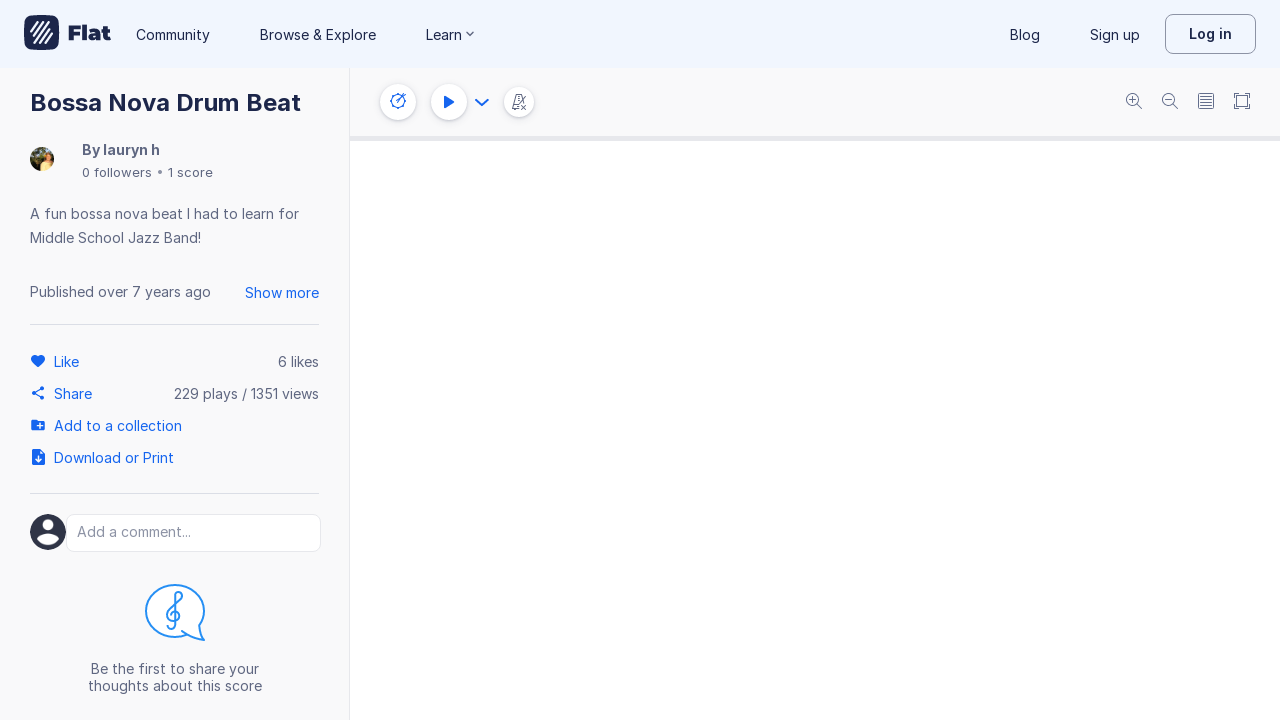

--- FILE ---
content_type: text/javascript
request_url: https://prod.flat-cdn.com/js/1110.b71f28b489328eddfac0.min.js
body_size: 1347
content:
(()=>{try{(function(){var E=typeof window!="undefined"?window:typeof global!="undefined"?global:typeof globalThis!="undefined"?globalThis:typeof self!="undefined"?self:{},s=new E.Error().stack;s&&(E._sentryDebugIds=E._sentryDebugIds||{},E._sentryDebugIds[s]="31adad86-59bf-4713-bbfc-b609e5deef04",E._sentryDebugIdIdentifier="sentry-dbid-31adad86-59bf-4713-bbfc-b609e5deef04")})()}catch(E){}(function(){try{var E=typeof window!="undefined"?window:typeof global!="undefined"?global:typeof globalThis!="undefined"?globalThis:typeof self!="undefined"?self:{};E.SENTRY_RELEASE={id:"37.85.0"}}catch(s){}})();/*! Copyright (c) 2026 Tutteo Ltd. */(self.webpackChunk_flat_flat=self.webpackChunk_flat_flat||[]).push([[1110],{130594:(E,s,t)=>{t.d(s,{A:()=>i});var o=t(497334);function _(d){return`The add note source [${d}] is invalid.`}class i extends o.A{constructor(a){const v=_(a);super(v),Object.defineProperty(this,"addNoteSource",{enumerable:!0,configurable:!0,writable:!0,value:void 0}),this.name="BadAddNoteSourceError",this.addNoteSource=a}}},267434:(E,s,t)=>{t.d(s,{A:()=>i});var o=t(118914),_=t(524761);function i(d,a){const v=d.getMeasureUuid(0);let P={partUuid:a.partUuid,measureUuid:v,voiceUuid:a.voiceUuid,staffUuid:a.staffUuid};return P=(0,o.A)(d,P),P=(0,_.A)(d,P),P}},437076:(E,s,t)=>{t.d(s,{A:()=>I});var o=t(943139),_=t(895598);function i(f,l){return(0,_.A)(f,l)===0}var d=t(781757);function a(f,l){return(0,d.A)(f,l)===0}function v(f,l){return i(f,l)&&a(f,l)}var P=t(118914),g=t(880145);function I(f,l){if(v(f,l))return l;let c=(0,o.default)(l);const n=(0,_.A)(f,l);if(a(f,l)){const u=n-1,O=f.getPartNbStaves(u)-1;c.partUuid=f.getPartUuid(u),c.staffUuid=f.getPartStaffUuid(u,O)}else{const u=(0,d.A)(f,l);c.staffUuid=f.getPartStaffUuid(n,u-1)}delete c.graceIdx,delete c.voiceUuid,c=(0,P.A)(f,c);const r=(0,g.A)(f,l,c,!1);return c.noteIdx=r,c}},501337:(E,s,t)=>{t.d(s,{A:()=>_});var o=t(159664);function _(i,d){return(0,o.A)(i,d).getNbNotes()}},553049:(E,s,t)=>{t.d(s,{A:()=>i});var o=t(560702);function _(d){return`No fret found for pitch [${JSON.stringify(d)}]`}class i extends o.default{constructor(a){const v=_(a);super(v),Object.defineProperty(this,"pitch",{enumerable:!0,configurable:!0,writable:!0,value:void 0}),this.name="NoFretFound",this.pitch=a}}},571881:(E,s,t)=>{t.d(s,{A:()=>c});var o=t(956510),_=t(313017),i=t(710764),d=t(808682),a=t(639633),v=t(503211);const P=function(n,e){const r=(0,v.A)(n,e);let u=_.default.pitchToLine(e.pitch,r);const A=g(n,e);return A&&(u=i.A.applyShiftToLine(A,u)),u},g=function(n,e){return I(e)(n,e)},I=function(n){if(f(n))return a.A;if(l(n))return d.A;throw new o.default("Unexpected")},f=function(n){return typeof n.timePos=="number"&&typeof n.divisions=="number"},l=function(n){return typeof n.noteIdx=="number"},c=P},680521:(E,s,t)=>{t.d(s,{A:()=>f});var o=t(943139),_=t(791199),i=t(677235),d=t(941330),a=t(666794),v=t(118914),P=t(524761);function g(n,e){if((0,d.A)(n,e))return(0,a.A)(n,e);{e=(0,o.default)(e);const r=(0,i.A)(n,e);return e.measureUuid=n.getMeasureUuid(r+1),e=(0,v.A)(n,e),(0,P.A)(n,e)}}var I=t(159664);function f(n,e){if((0,_.A)(n,e))return g(n,e);{e=(0,o.default)(e);const r=(0,I.A)(n,e);return typeof e.graceIdx!="undefined"?l(r,e):c(r,e),e}}function l(n,e){const r=n.getNbGraces(e.noteIdx);e.graceIdx<r-1?e.graceIdx++:delete e.graceIdx}function c(n,e){e.noteIdx++,n.hasGrace(e.noteIdx)?e.graceIdx=0:delete e.graceIdx}},722362:(E,s,t)=>{t.d(s,{A:()=>g});var o=t(553049),_=t(356379),i=t(552315),d=t(100269),a=t(120518);const v=4;function P(e){e.length===0&&(e=[0]);let r=e.reduce(a.default.min2),u=e.reduce(a.default.max2);const A=u-r;let O=v-A;return O=Math.max(O,0),u+=O,r-=O,r=Math.max(r,0),{maxFret:u,minFret:r}}function g(e,r,u){_.default.isArray(u)||(u=[]);const A=u.map(I),O=P(A),m=u.map(f),T=i.Ay.fromList(m);let M=(0,d.A)(e,r);if(M=M.filter(l,T),M.forEach(c,O),M.sort(n),M.length===0)throw new o.A(e);{const[U]=M;return{string:U.string,fret:U.fret}}}function I({fret:e}){return e}function f({string:e}){return e}function l({string:e}){return typeof this[e]=="undefined"}function c(e){const{minFret:r,maxFret:u}=this,{fret:A}=e;e.isInInterval=A>=r&&A<=u}function n(e,r){return e.isInInterval===!0&&r.isInInterval===!1?-1:e.isInInterval===!1&&r.isInInterval===!0?1:e.fret-r.fret}},982876:(E,s,t)=>{t.r(s),t.d(s,{default:()=>A});var o=t(509077),_=t(652575),i=t(393427),d=t(714580),a=t(444661),v=t(896798),P=t(352669),g=t(25268),I=t(875024),f=t(796861),l=t(337790),c=t(690984),n=t(67882),e=t(60365),r=t(45818);const u=window.__karma__?n:{},A=Object.assign({},P,I,e,v,_,o,a,f,g,r,u,i,l,d,c)},985889:(E,s,t)=>{t.d(s,{A:()=>i});var o=t(118914),_=t(666794);function i(d,a){const v=d.getNbMeasures(),P=d.getMeasureUuid(v-1);let g={partUuid:a.partUuid,measureUuid:P,voiceUuid:a.voiceUuid,staffUuid:a.staffUuid};return g=(0,o.A)(d,g),g=(0,_.A)(d,g),g}}}]);})();

//# sourceMappingURL=1110.b71f28b489328eddfac0.min.js.map

--- FILE ---
content_type: text/javascript
request_url: https://prod.flat-cdn.com/js/23388.7bedc9e80bc8080d43b7.min.js
body_size: 9054
content:
(()=>{try{(function(){var m=typeof window!="undefined"?window:typeof global!="undefined"?global:typeof globalThis!="undefined"?globalThis:typeof self!="undefined"?self:{},b=new m.Error().stack;b&&(m._sentryDebugIds=m._sentryDebugIds||{},m._sentryDebugIds[b]="5503dfc0-d664-4262-a4ff-6a0cada23f23",m._sentryDebugIdIdentifier="sentry-dbid-5503dfc0-d664-4262-a4ff-6a0cada23f23")})()}catch(m){}(function(){try{var m=typeof window!="undefined"?window:typeof global!="undefined"?global:typeof globalThis!="undefined"?globalThis:typeof self!="undefined"?self:{};m.SENTRY_RELEASE={id:"37.85.0"}}catch(b){}})();/*! Copyright (c) 2026 Tutteo Ltd. */(self.webpackChunk_flat_flat=self.webpackChunk_flat_flat||[]).push([[23388],{783810:(m,b,E)=>{E.d(b,{A:()=>Ze});/**!
 * @fileOverview Kickass library to create and place poppers near their reference elements.
 * @version 1.16.1
 * @license
 * Copyright (c) 2016 Federico Zivolo and contributors
 *
 * Permission is hereby granted, free of charge, to any person obtaining a copy
 * of this software and associated documentation files (the "Software"), to deal
 * in the Software without restriction, including without limitation the rights
 * to use, copy, modify, merge, publish, distribute, sublicense, and/or sell
 * copies of the Software, and to permit persons to whom the Software is
 * furnished to do so, subject to the following conditions:
 *
 * The above copyright notice and this permission notice shall be included in all
 * copies or substantial portions of the Software.
 *
 * THE SOFTWARE IS PROVIDED "AS IS", WITHOUT WARRANTY OF ANY KIND, EXPRESS OR
 * IMPLIED, INCLUDING BUT NOT LIMITED TO THE WARRANTIES OF MERCHANTABILITY,
 * FITNESS FOR A PARTICULAR PURPOSE AND NONINFRINGEMENT. IN NO EVENT SHALL THE
 * AUTHORS OR COPYRIGHT HOLDERS BE LIABLE FOR ANY CLAIM, DAMAGES OR OTHER
 * LIABILITY, WHETHER IN AN ACTION OF CONTRACT, TORT OR OTHERWISE, ARISING FROM,
 * OUT OF OR IN CONNECTION WITH THE SOFTWARE OR THE USE OR OTHER DEALINGS IN THE
 * SOFTWARE.
 */var y=typeof document!="undefined"&&typeof navigator!="undefined",R=function(){for(var e=["Edge","Trident","Firefox"],t=0;t<e.length;t+=1)if(y&&navigator.userAgent.indexOf(e[t])>=0)return 1;return 0}();function L(e){var t=!1;return function(){t||(t=!0,window.Promise.resolve().then(function(){t=!1,e()}))}}function ve(e){var t=!1;return function(){t||(t=!0,setTimeout(function(){t=!1,e()},R))}}var me=y&&window.Promise,ge=me?L:ve;function X(e){var t={};return e&&t.toString.call(e)==="[object Function]"}function _(e,t){if(e.nodeType!==1)return[];var r=e.ownerDocument.defaultView,n=r.getComputedStyle(e,null);return t?n[t]:n}function I(e){return e.nodeName==="HTML"?e:e.parentNode||e.host}function M(e){if(!e)return document.body;switch(e.nodeName){case"HTML":case"BODY":return e.ownerDocument.body;case"#document":return e.body}var t=_(e),r=t.overflow,n=t.overflowX,i=t.overflowY;return/(auto|scroll|overlay)/.test(r+i+n)?e:M(I(e))}function G(e){return e&&e.referenceNode?e.referenceNode:e}var Z=y&&!!(window.MSInputMethodContext&&document.documentMode),q=y&&/MSIE 10/.test(navigator.userAgent);function C(e){return e===11?Z:e===10?q:Z||q}function S(e){if(!e)return document.documentElement;for(var t=C(10)?document.body:null,r=e.offsetParent||null;r===t&&e.nextElementSibling;)r=(e=e.nextElementSibling).offsetParent;var n=r&&r.nodeName;return!n||n==="BODY"||n==="HTML"?e?e.ownerDocument.documentElement:document.documentElement:["TH","TD","TABLE"].indexOf(r.nodeName)!==-1&&_(r,"position")==="static"?S(r):r}function we(e){var t=e.nodeName;return t==="BODY"?!1:t==="HTML"||S(e.firstElementChild)===e}function k(e){return e.parentNode!==null?k(e.parentNode):e}function W(e,t){if(!e||!e.nodeType||!t||!t.nodeType)return document.documentElement;var r=e.compareDocumentPosition(t)&Node.DOCUMENT_POSITION_FOLLOWING,n=r?e:t,i=r?t:e,o=document.createRange();o.setStart(n,0),o.setEnd(i,0);var s=o.commonAncestorContainer;if(e!==s&&t!==s||n.contains(i))return we(s)?s:S(s);var f=k(e);return f.host?W(f.host,t):W(e,k(t).host)}function A(e){var t=arguments.length>1&&arguments[1]!==void 0?arguments[1]:"top",r=t==="top"?"scrollTop":"scrollLeft",n=e.nodeName;if(n==="BODY"||n==="HTML"){var i=e.ownerDocument.documentElement,o=e.ownerDocument.scrollingElement||i;return o[r]}return e[r]}function be(e,t){var r=arguments.length>2&&arguments[2]!==void 0?arguments[2]:!1,n=A(t,"top"),i=A(t,"left"),o=r?-1:1;return e.top+=n*o,e.bottom+=n*o,e.left+=i*o,e.right+=i*o,e}function J(e,t){var r=t==="x"?"Left":"Top",n=r==="Left"?"Right":"Bottom";return parseFloat(e["border"+r+"Width"])+parseFloat(e["border"+n+"Width"])}function Q(e,t,r,n){return Math.max(t["offset"+e],t["scroll"+e],r["client"+e],r["offset"+e],r["scroll"+e],C(10)?parseInt(r["offset"+e])+parseInt(n["margin"+(e==="Height"?"Top":"Left")])+parseInt(n["margin"+(e==="Height"?"Bottom":"Right")]):0)}function ee(e){var t=e.body,r=e.documentElement,n=C(10)&&getComputedStyle(r);return{height:Q("Height",t,r,n),width:Q("Width",t,r,n)}}var ye=function(e,t){if(!(e instanceof t))throw new TypeError("Cannot call a class as a function")},Ee=function(){function e(t,r){for(var n=0;n<r.length;n++){var i=r[n];i.enumerable=i.enumerable||!1,i.configurable=!0,"value"in i&&(i.writable=!0),Object.defineProperty(t,i.key,i)}}return function(t,r,n){return r&&e(t.prototype,r),n&&e(t,n),t}}(),D=function(e,t,r){return t in e?Object.defineProperty(e,t,{value:r,enumerable:!0,configurable:!0,writable:!0}):e[t]=r,e},g=Object.assign||function(e){for(var t=1;t<arguments.length;t++){var r=arguments[t];for(var n in r)Object.prototype.hasOwnProperty.call(r,n)&&(e[n]=r[n])}return e};function x(e){return g({},e,{right:e.left+e.width,bottom:e.top+e.height})}function H(e){var t={};try{if(C(10)){t=e.getBoundingClientRect();var r=A(e,"top"),n=A(e,"left");t.top+=r,t.left+=n,t.bottom+=r,t.right+=n}else t=e.getBoundingClientRect()}catch(l){}var i={left:t.left,top:t.top,width:t.right-t.left,height:t.bottom-t.top},o=e.nodeName==="HTML"?ee(e.ownerDocument):{},s=o.width||e.clientWidth||i.width,f=o.height||e.clientHeight||i.height,a=e.offsetWidth-s,u=e.offsetHeight-f;if(a||u){var p=_(e);a-=J(p,"x"),u-=J(p,"y"),i.width-=a,i.height-=u}return x(i)}function V(e,t){var r=arguments.length>2&&arguments[2]!==void 0?arguments[2]:!1,n=C(10),i=t.nodeName==="HTML",o=H(e),s=H(t),f=M(e),a=_(t),u=parseFloat(a.borderTopWidth),p=parseFloat(a.borderLeftWidth);r&&i&&(s.top=Math.max(s.top,0),s.left=Math.max(s.left,0));var l=x({top:o.top-s.top-u,left:o.left-s.left-p,width:o.width,height:o.height});if(l.marginTop=0,l.marginLeft=0,!n&&i){var d=parseFloat(a.marginTop),c=parseFloat(a.marginLeft);l.top-=u-d,l.bottom-=u-d,l.left-=p-c,l.right-=p-c,l.marginTop=d,l.marginLeft=c}return(n&&!r?t.contains(f):t===f&&f.nodeName!=="BODY")&&(l=be(l,t)),l}function Oe(e){var t=arguments.length>1&&arguments[1]!==void 0?arguments[1]:!1,r=e.ownerDocument.documentElement,n=V(e,r),i=Math.max(r.clientWidth,window.innerWidth||0),o=Math.max(r.clientHeight,window.innerHeight||0),s=t?0:A(r),f=t?0:A(r,"left"),a={top:s-n.top+n.marginTop,left:f-n.left+n.marginLeft,width:i,height:o};return x(a)}function te(e){var t=e.nodeName;if(t==="BODY"||t==="HTML")return!1;if(_(e,"position")==="fixed")return!0;var r=I(e);return r?te(r):!1}function re(e){if(!e||!e.parentElement||C())return document.documentElement;for(var t=e.parentElement;t&&_(t,"transform")==="none";)t=t.parentElement;return t||document.documentElement}function U(e,t,r,n){var i=arguments.length>4&&arguments[4]!==void 0?arguments[4]:!1,o={top:0,left:0},s=i?re(e):W(e,G(t));if(n==="viewport")o=Oe(s,i);else{var f=void 0;n==="scrollParent"?(f=M(I(t)),f.nodeName==="BODY"&&(f=e.ownerDocument.documentElement)):n==="window"?f=e.ownerDocument.documentElement:f=n;var a=V(f,s,i);if(f.nodeName==="HTML"&&!te(s)){var u=ee(e.ownerDocument),p=u.height,l=u.width;o.top+=a.top-a.marginTop,o.bottom=p+a.top,o.left+=a.left-a.marginLeft,o.right=l+a.left}else o=a}r=r||0;var d=typeof r=="number";return o.left+=d?r:r.left||0,o.top+=d?r:r.top||0,o.right-=d?r:r.right||0,o.bottom-=d?r:r.bottom||0,o}function xe(e){var t=e.width,r=e.height;return t*r}function ne(e,t,r,n,i){var o=arguments.length>5&&arguments[5]!==void 0?arguments[5]:0;if(e.indexOf("auto")===-1)return e;var s=U(r,n,o,i),f={top:{width:s.width,height:t.top-s.top},right:{width:s.right-t.right,height:s.height},bottom:{width:s.width,height:s.bottom-t.bottom},left:{width:t.left-s.left,height:s.height}},a=Object.keys(f).map(function(d){return g({key:d},f[d],{area:xe(f[d])})}).sort(function(d,c){return c.area-d.area}),u=a.filter(function(d){var c=d.width,h=d.height;return c>=r.clientWidth&&h>=r.clientHeight}),p=u.length>0?u[0].key:a[0].key,l=e.split("-")[1];return p+(l?"-"+l:"")}function oe(e,t,r){var n=arguments.length>3&&arguments[3]!==void 0?arguments[3]:null,i=n?re(t):W(t,G(r));return V(r,i,n)}function ie(e){var t=e.ownerDocument.defaultView,r=t.getComputedStyle(e),n=parseFloat(r.marginTop||0)+parseFloat(r.marginBottom||0),i=parseFloat(r.marginLeft||0)+parseFloat(r.marginRight||0),o={width:e.offsetWidth+i,height:e.offsetHeight+n};return o}function F(e){var t={left:"right",right:"left",bottom:"top",top:"bottom"};return e.replace(/left|right|bottom|top/g,function(r){return t[r]})}function se(e,t,r){r=r.split("-")[0];var n=ie(e),i={width:n.width,height:n.height},o=["right","left"].indexOf(r)!==-1,s=o?"top":"left",f=o?"left":"top",a=o?"height":"width",u=o?"width":"height";return i[s]=t[s]+t[a]/2-n[a]/2,r===f?i[f]=t[f]-n[u]:i[f]=t[F(f)],i}function B(e,t){return Array.prototype.find?e.find(t):e.filter(t)[0]}function Pe(e,t,r){if(Array.prototype.findIndex)return e.findIndex(function(i){return i[t]===r});var n=B(e,function(i){return i[t]===r});return e.indexOf(n)}function fe(e,t,r){var n=r===void 0?e:e.slice(0,Pe(e,"name",r));return n.forEach(function(i){i.function&&console.warn("`modifier.function` is deprecated, use `modifier.fn`!");var o=i.function||i.fn;i.enabled&&X(o)&&(t.offsets.popper=x(t.offsets.popper),t.offsets.reference=x(t.offsets.reference),t=o(t,i))}),t}function Le(){if(!this.state.isDestroyed){var e={instance:this,styles:{},arrowStyles:{},attributes:{},flipped:!1,offsets:{}};e.offsets.reference=oe(this.state,this.popper,this.reference,this.options.positionFixed),e.placement=ne(this.options.placement,e.offsets.reference,this.popper,this.reference,this.options.modifiers.flip.boundariesElement,this.options.modifiers.flip.padding),e.originalPlacement=e.placement,e.positionFixed=this.options.positionFixed,e.offsets.popper=se(this.popper,e.offsets.reference,e.placement),e.offsets.popper.position=this.options.positionFixed?"fixed":"absolute",e=fe(this.modifiers,e),this.state.isCreated?this.options.onUpdate(e):(this.state.isCreated=!0,this.options.onCreate(e))}}function ae(e,t){return e.some(function(r){var n=r.name,i=r.enabled;return i&&n===t})}function $(e){for(var t=[!1,"ms","Webkit","Moz","O"],r=e.charAt(0).toUpperCase()+e.slice(1),n=0;n<t.length;n++){var i=t[n],o=i?""+i+r:e;if(typeof document.body.style[o]!="undefined")return o}return null}function _e(){return this.state.isDestroyed=!0,ae(this.modifiers,"applyStyle")&&(this.popper.removeAttribute("x-placement"),this.popper.style.position="",this.popper.style.top="",this.popper.style.left="",this.popper.style.right="",this.popper.style.bottom="",this.popper.style.willChange="",this.popper.style[$("transform")]=""),this.disableEventListeners(),this.options.removeOnDestroy&&this.popper.parentNode.removeChild(this.popper),this}function le(e){var t=e.ownerDocument;return t?t.defaultView:window}function ue(e,t,r,n){var i=e.nodeName==="BODY",o=i?e.ownerDocument.defaultView:e;o.addEventListener(t,r,{passive:!0}),i||ue(M(o.parentNode),t,r,n),n.push(o)}function Te(e,t,r,n){r.updateBound=n,le(e).addEventListener("resize",r.updateBound,{passive:!0});var i=M(e);return ue(i,"scroll",r.updateBound,r.scrollParents),r.scrollElement=i,r.eventsEnabled=!0,r}function Ce(){this.state.eventsEnabled||(this.state=Te(this.reference,this.options,this.state,this.scheduleUpdate))}function Se(e,t){return le(e).removeEventListener("resize",t.updateBound),t.scrollParents.forEach(function(r){r.removeEventListener("scroll",t.updateBound)}),t.updateBound=null,t.scrollParents=[],t.scrollElement=null,t.eventsEnabled=!1,t}function Ae(){this.state.eventsEnabled&&(cancelAnimationFrame(this.scheduleUpdate),this.state=Se(this.reference,this.state))}function z(e){return e!==""&&!isNaN(parseFloat(e))&&isFinite(e)}function j(e,t){Object.keys(t).forEach(function(r){var n="";["width","height","top","right","bottom","left"].indexOf(r)!==-1&&z(t[r])&&(n="px"),e.style[r]=t[r]+n})}function De(e,t){Object.keys(t).forEach(function(r){var n=t[r];n!==!1?e.setAttribute(r,t[r]):e.removeAttribute(r)})}function Me(e){return j(e.instance.popper,e.styles),De(e.instance.popper,e.attributes),e.arrowElement&&Object.keys(e.arrowStyles).length&&j(e.arrowElement,e.arrowStyles),e}function Be(e,t,r,n,i){var o=oe(i,t,e,r.positionFixed),s=ne(r.placement,o,t,e,r.modifiers.flip.boundariesElement,r.modifiers.flip.padding);return t.setAttribute("x-placement",s),j(t,{position:r.positionFixed?"fixed":"absolute"}),r}function Re(e,t){var r=e.offsets,n=r.popper,i=r.reference,o=Math.round,s=Math.floor,f=function(P){return P},a=o(i.width),u=o(n.width),p=["left","right"].indexOf(e.placement)!==-1,l=e.placement.indexOf("-")!==-1,d=a%2===u%2,c=a%2===1&&u%2===1,h=t?p||l||d?o:s:f,v=t?o:f;return{left:h(c&&!l&&t?n.left-1:n.left),top:v(n.top),bottom:v(n.bottom),right:h(n.right)}}var We=y&&/Firefox/i.test(navigator.userAgent);function Fe(e,t){var r=t.x,n=t.y,i=e.offsets.popper,o=B(e.instance.modifiers,function(T){return T.name==="applyStyle"}).gpuAcceleration;o!==void 0&&console.warn("WARNING: `gpuAcceleration` option moved to `computeStyle` modifier and will not be supported in future versions of Popper.js!");var s=o!==void 0?o:t.gpuAcceleration,f=S(e.instance.popper),a=H(f),u={position:i.position},p=Re(e,window.devicePixelRatio<2||!We),l=r==="bottom"?"top":"bottom",d=n==="right"?"left":"right",c=$("transform"),h=void 0,v=void 0;if(l==="bottom"?f.nodeName==="HTML"?v=-f.clientHeight+p.bottom:v=-a.height+p.bottom:v=p.top,d==="right"?f.nodeName==="HTML"?h=-f.clientWidth+p.right:h=-a.width+p.right:h=p.left,s&&c)u[c]="translate3d("+h+"px, "+v+"px, 0)",u[l]=0,u[d]=0,u.willChange="transform";else{var O=l==="bottom"?-1:1,P=d==="right"?-1:1;u[l]=v*O,u[d]=h*P,u.willChange=l+", "+d}var w={"x-placement":e.placement};return e.attributes=g({},w,e.attributes),e.styles=g({},u,e.styles),e.arrowStyles=g({},e.offsets.arrow,e.arrowStyles),e}function pe(e,t,r){var n=B(e,function(f){var a=f.name;return a===t}),i=!!n&&e.some(function(f){return f.name===r&&f.enabled&&f.order<n.order});if(!i){var o="`"+t+"`",s="`"+r+"`";console.warn(s+" modifier is required by "+o+" modifier in order to work, be sure to include it before "+o+"!")}return i}function Ne(e,t){var r;if(!pe(e.instance.modifiers,"arrow","keepTogether"))return e;var n=t.element;if(typeof n=="string"){if(n=e.instance.popper.querySelector(n),!n)return e}else if(!e.instance.popper.contains(n))return console.warn("WARNING: `arrow.element` must be child of its popper element!"),e;var i=e.placement.split("-")[0],o=e.offsets,s=o.popper,f=o.reference,a=["left","right"].indexOf(i)!==-1,u=a?"height":"width",p=a?"Top":"Left",l=p.toLowerCase(),d=a?"left":"top",c=a?"bottom":"right",h=ie(n)[u];f[c]-h<s[l]&&(e.offsets.popper[l]-=s[l]-(f[c]-h)),f[l]+h>s[c]&&(e.offsets.popper[l]+=f[l]+h-s[c]),e.offsets.popper=x(e.offsets.popper);var v=f[l]+f[u]/2-h/2,O=_(e.instance.popper),P=parseFloat(O["margin"+p]),w=parseFloat(O["border"+p+"Width"]),T=v-e.offsets.popper[l]-P-w;return T=Math.max(Math.min(s[u]-h,T),0),e.arrowElement=n,e.offsets.arrow=(r={},D(r,l,Math.round(T)),D(r,d,""),r),e}function Ie(e){return e==="end"?"start":e==="start"?"end":e}var ce=["auto-start","auto","auto-end","top-start","top","top-end","right-start","right","right-end","bottom-end","bottom","bottom-start","left-end","left","left-start"],K=ce.slice(3);function de(e){var t=arguments.length>1&&arguments[1]!==void 0?arguments[1]:!1,r=K.indexOf(e),n=K.slice(r+1).concat(K.slice(0,r));return t?n.reverse():n}var Y={FLIP:"flip",CLOCKWISE:"clockwise",COUNTERCLOCKWISE:"counterclockwise"};function ke(e,t){if(ae(e.instance.modifiers,"inner")||e.flipped&&e.placement===e.originalPlacement)return e;var r=U(e.instance.popper,e.instance.reference,t.padding,t.boundariesElement,e.positionFixed),n=e.placement.split("-")[0],i=F(n),o=e.placement.split("-")[1]||"",s=[];switch(t.behavior){case Y.FLIP:s=[n,i];break;case Y.CLOCKWISE:s=de(n);break;case Y.COUNTERCLOCKWISE:s=de(n,!0);break;default:s=t.behavior}return s.forEach(function(f,a){if(n!==f||s.length===a+1)return e;n=e.placement.split("-")[0],i=F(n);var u=e.offsets.popper,p=e.offsets.reference,l=Math.floor,d=n==="left"&&l(u.right)>l(p.left)||n==="right"&&l(u.left)<l(p.right)||n==="top"&&l(u.bottom)>l(p.top)||n==="bottom"&&l(u.top)<l(p.bottom),c=l(u.left)<l(r.left),h=l(u.right)>l(r.right),v=l(u.top)<l(r.top),O=l(u.bottom)>l(r.bottom),P=n==="left"&&c||n==="right"&&h||n==="top"&&v||n==="bottom"&&O,w=["top","bottom"].indexOf(n)!==-1,T=!!t.flipVariations&&(w&&o==="start"&&c||w&&o==="end"&&h||!w&&o==="start"&&v||!w&&o==="end"&&O),qe=!!t.flipVariationsByContent&&(w&&o==="start"&&h||w&&o==="end"&&c||!w&&o==="start"&&O||!w&&o==="end"&&v),he=T||qe;(d||P||he)&&(e.flipped=!0,(d||P)&&(n=s[a+1]),he&&(o=Ie(o)),e.placement=n+(o?"-"+o:""),e.offsets.popper=g({},e.offsets.popper,se(e.instance.popper,e.offsets.reference,e.placement)),e=fe(e.instance.modifiers,e,"flip"))}),e}function He(e){var t=e.offsets,r=t.popper,n=t.reference,i=e.placement.split("-")[0],o=Math.floor,s=["top","bottom"].indexOf(i)!==-1,f=s?"right":"bottom",a=s?"left":"top",u=s?"width":"height";return r[f]<o(n[a])&&(e.offsets.popper[a]=o(n[a])-r[u]),r[a]>o(n[f])&&(e.offsets.popper[a]=o(n[f])),e}function Ve(e,t,r,n){var i=e.match(/((?:\-|\+)?\d*\.?\d*)(.*)/),o=+i[1],s=i[2];if(!o)return e;if(s.indexOf("%")===0){var f=void 0;switch(s){case"%p":f=r;break;case"%":case"%r":default:f=n}var a=x(f);return a[t]/100*o}else if(s==="vh"||s==="vw"){var u=void 0;return s==="vh"?u=Math.max(document.documentElement.clientHeight,window.innerHeight||0):u=Math.max(document.documentElement.clientWidth,window.innerWidth||0),u/100*o}else return o}function Ue(e,t,r,n){var i=[0,0],o=["right","left"].indexOf(n)!==-1,s=e.split(/(\+|\-)/).map(function(p){return p.trim()}),f=s.indexOf(B(s,function(p){return p.search(/,|\s/)!==-1}));s[f]&&s[f].indexOf(",")===-1&&console.warn("Offsets separated by white space(s) are deprecated, use a comma (,) instead.");var a=/\s*,\s*|\s+/,u=f!==-1?[s.slice(0,f).concat([s[f].split(a)[0]]),[s[f].split(a)[1]].concat(s.slice(f+1))]:[s];return u=u.map(function(p,l){var d=(l===1?!o:o)?"height":"width",c=!1;return p.reduce(function(h,v){return h[h.length-1]===""&&["+","-"].indexOf(v)!==-1?(h[h.length-1]=v,c=!0,h):c?(h[h.length-1]+=v,c=!1,h):h.concat(v)},[]).map(function(h){return Ve(h,d,t,r)})}),u.forEach(function(p,l){p.forEach(function(d,c){z(d)&&(i[l]+=d*(p[c-1]==="-"?-1:1))})}),i}function $e(e,t){var r=t.offset,n=e.placement,i=e.offsets,o=i.popper,s=i.reference,f=n.split("-")[0],a=void 0;return z(+r)?a=[+r,0]:a=Ue(r,o,s,f),f==="left"?(o.top+=a[0],o.left-=a[1]):f==="right"?(o.top+=a[0],o.left+=a[1]):f==="top"?(o.left+=a[0],o.top-=a[1]):f==="bottom"&&(o.left+=a[0],o.top+=a[1]),e.popper=o,e}function ze(e,t){var r=t.boundariesElement||S(e.instance.popper);e.instance.reference===r&&(r=S(r));var n=$("transform"),i=e.instance.popper.style,o=i.top,s=i.left,f=i[n];i.top="",i.left="",i[n]="";var a=U(e.instance.popper,e.instance.reference,t.padding,r,e.positionFixed);i.top=o,i.left=s,i[n]=f,t.boundaries=a;var u=t.priority,p=e.offsets.popper,l={primary:function(c){var h=p[c];return p[c]<a[c]&&!t.escapeWithReference&&(h=Math.max(p[c],a[c])),D({},c,h)},secondary:function(c){var h=c==="right"?"left":"top",v=p[h];return p[c]>a[c]&&!t.escapeWithReference&&(v=Math.min(p[h],a[c]-(c==="right"?p.width:p.height))),D({},h,v)}};return u.forEach(function(d){var c=["left","top"].indexOf(d)!==-1?"primary":"secondary";p=g({},p,l[c](d))}),e.offsets.popper=p,e}function je(e){var t=e.placement,r=t.split("-")[0],n=t.split("-")[1];if(n){var i=e.offsets,o=i.reference,s=i.popper,f=["bottom","top"].indexOf(r)!==-1,a=f?"left":"top",u=f?"width":"height",p={start:D({},a,o[a]),end:D({},a,o[a]+o[u]-s[u])};e.offsets.popper=g({},s,p[n])}return e}function Ke(e){if(!pe(e.instance.modifiers,"hide","preventOverflow"))return e;var t=e.offsets.reference,r=B(e.instance.modifiers,function(n){return n.name==="preventOverflow"}).boundaries;if(t.bottom<r.top||t.left>r.right||t.top>r.bottom||t.right<r.left){if(e.hide===!0)return e;e.hide=!0,e.attributes["x-out-of-boundaries"]=""}else{if(e.hide===!1)return e;e.hide=!1,e.attributes["x-out-of-boundaries"]=!1}return e}function Ye(e){var t=e.placement,r=t.split("-")[0],n=e.offsets,i=n.popper,o=n.reference,s=["left","right"].indexOf(r)!==-1,f=["top","left"].indexOf(r)===-1;return i[s?"left":"top"]=o[r]-(f?i[s?"width":"height"]:0),e.placement=F(t),e.offsets.popper=x(i),e}var Xe={shift:{order:100,enabled:!0,fn:je},offset:{order:200,enabled:!0,fn:$e,offset:0},preventOverflow:{order:300,enabled:!0,fn:ze,priority:["left","right","top","bottom"],padding:5,boundariesElement:"scrollParent"},keepTogether:{order:400,enabled:!0,fn:He},arrow:{order:500,enabled:!0,fn:Ne,element:"[x-arrow]"},flip:{order:600,enabled:!0,fn:ke,behavior:"flip",padding:5,boundariesElement:"viewport",flipVariations:!1,flipVariationsByContent:!1},inner:{order:700,enabled:!1,fn:Ye},hide:{order:800,enabled:!0,fn:Ke},computeStyle:{order:850,enabled:!0,fn:Fe,gpuAcceleration:!0,x:"bottom",y:"right"},applyStyle:{order:900,enabled:!0,fn:Me,onLoad:Be,gpuAcceleration:void 0}},Ge={placement:"bottom",positionFixed:!1,eventsEnabled:!0,removeOnDestroy:!1,onCreate:function(){},onUpdate:function(){},modifiers:Xe},N=function(){function e(t,r){var n=this,i=arguments.length>2&&arguments[2]!==void 0?arguments[2]:{};ye(this,e),this.scheduleUpdate=function(){return requestAnimationFrame(n.update)},this.update=ge(this.update.bind(this)),this.options=g({},e.Defaults,i),this.state={isDestroyed:!1,isCreated:!1,scrollParents:[]},this.reference=t&&t.jquery?t[0]:t,this.popper=r&&r.jquery?r[0]:r,this.options.modifiers={},Object.keys(g({},e.Defaults.modifiers,i.modifiers)).forEach(function(s){n.options.modifiers[s]=g({},e.Defaults.modifiers[s]||{},i.modifiers?i.modifiers[s]:{})}),this.modifiers=Object.keys(this.options.modifiers).map(function(s){return g({name:s},n.options.modifiers[s])}).sort(function(s,f){return s.order-f.order}),this.modifiers.forEach(function(s){s.enabled&&X(s.onLoad)&&s.onLoad(n.reference,n.popper,n.options,s,n.state)}),this.update();var o=this.options.eventsEnabled;o&&this.enableEventListeners(),this.state.eventsEnabled=o}return Ee(e,[{key:"update",value:function(){return Le.call(this)}},{key:"destroy",value:function(){return _e.call(this)}},{key:"enableEventListeners",value:function(){return Ce.call(this)}},{key:"disableEventListeners",value:function(){return Ae.call(this)}}]),e}();N.Utils=window.PopperUtils,N.placements=ce,N.Defaults=Ge;const Ze=N},886233:(m,b,E)=>{E.d(b,{A:()=>L});var y=E(410765);const L=(0,y.A)("like16",{xmlns:"http://www.w3.org/2000/svg",width:"16",height:"16",viewBox:"0 0 16 16",fill:"currentcolor"},[["path",{d:"M8.944 13.649c-.531.47-1.35.47-1.882-.007l-.077-.068C3.312 10.344.912 8.23 1.003 5.591A3.69 3.69 0 0 1 2.64 2.674C4.487 1.45 6.768 2.02 8 3.422c1.231-1.401 3.512-1.98 5.36-.748a3.69 3.69 0 0 1 1.637 2.917c.098 2.638-2.309 4.753-5.983 7.997z"}]])},936290:(m,b,E)=>{E.d(b,{A:()=>L});var y=E(410765);const L=(0,y.A)("flat",{xmlns:"http://www.w3.org/2000/svg",width:"80",height:"80",viewBox:"0 0 80 80",fill:"currentcolor"},[["path",{d:"M78.63 14.821C77.868 8.342 71.66 2.133 65.18 1.37a232 232 0 0 0-50.358 0C8.341 2.132 2.133 8.342 1.37 14.82a232 232 0 0 0 0 50.358c.763 6.48 6.971 12.689 13.451 13.451a232 232 0 0 0 50.358 0c6.48-.762 12.689-6.971 13.451-13.451a232 232 0 0 0 0-50.358ZM16.433 40.15a2.647 2.647 0 0 1-2.18-4.144L28.7 14.938a2.647 2.647 0 0 1 4.366 2.995L18.617 38.998a2.64 2.64 0 0 1-2.184 1.15Zm3.758 5.626 21.143-30.83A2.647 2.647 0 0 1 45.7 17.94L24.556 48.77a2.645 2.645 0 0 1-3.68.686 2.65 2.65 0 0 1-.685-3.68M23.83 66.19a2.647 2.647 0 0 1-2.18-4.144l32.303-47.102a2.647 2.647 0 0 1 4.366 2.994L26.015 65.04a2.65 2.65 0 0 1-2.185 1.15m14.836-1.134a2.645 2.645 0 0 1-3.68.687 2.647 2.647 0 0 1-.686-3.68l21.144-30.83a2.647 2.647 0 0 1 4.365 2.994zm27.082-21.06L51.3 65.063a2.645 2.645 0 0 1-3.68.686 2.647 2.647 0 0 1-.686-3.68l14.449-21.067a2.647 2.647 0 0 1 4.365 2.993Z"}]])},937454:(m,b,E)=>{E.d(b,{A:()=>L});var y=E(410765);const L=(0,y.A)("profile24",{xmlns:"http://www.w3.org/2000/svg",width:"24",height:"24",viewBox:"0 0 24 24",fill:"currentcolor"},[["path",{"fill-rule":"evenodd",d:"M12 2C6.48 2 2 6.48 2 12s4.48 10 10 10 10-4.48 10-10S17.52 2 12 2m0 3c1.66 0 3 1.34 3 3s-1.34 3-3 3-3-1.34-3-3 1.34-3 3-3m0 14.2a7.2 7.2 0 0 1-6-3.22c.03-1.99 4-3.08 6-3.08 1.99 0 5.97 1.09 6 3.08a7.2 7.2 0 0 1-6 3.22","clip-rule":"evenodd"}]])}}]);})();

//# sourceMappingURL=23388.7bedc9e80bc8080d43b7.min.js.map

--- FILE ---
content_type: text/plain; charset=UTF-8
request_url: https://api-push.flat.io/socket.io/?access_token=undefined&EIO=4&transport=polling&t=x8ps35pc
body_size: 104
content:
0{"sid":"cCt1qVL5J_h86w1mAAYw","upgrades":["websocket"],"pingInterval":25000,"pingTimeout":20000,"maxPayload":1000000}